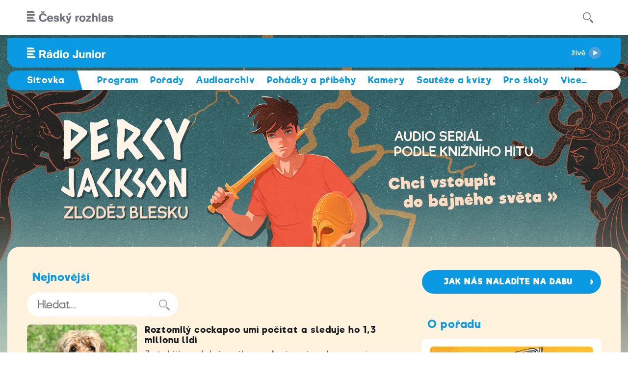

--- FILE ---
content_type: image/svg+xml
request_url: https://junior.rozhlas.cz/sites/all/themes/custom/e7/images/logo/junior_colored-white.svg
body_size: 2305
content:
<svg id="Layer_1" data-name="Layer 1" xmlns="http://www.w3.org/2000/svg" viewBox="0 0 593.1 84" preserveAspectRatio="xMinYMid">
  <title>Junior</title>
  <path id="Junior" d="M590,72.9c-9.3,0-10.3,6.8-10.3,12.3v22.4H566.4V62.1H579v7.5c2.5-6.3,6.2-8.3,11.8-8.3l2.3,0.2V73.2Zm-53.9,36c-14.2,0-23.1-9.8-23.1-23.8s9.6-24.3,24.3-24.3S560,71.1,560,84.7,550.2,108.9,536,108.9Zm0.6-37.7c-7.8,0-10.4,6.7-10.4,13.4s2.5,13.8,10.3,13.8,10.3-7.5,10.3-14.2S544.3,71.2,536.7,71.2Zm-43.1-9h12.8v45.4H493.6V62.1h0Zm0-16.5h12.8V57.3H493.6V45.6h0ZM471.8,80.8c0-4.4-1.7-8.7-6.8-8.7s-7.8,5.4-7.8,10.3v25.2h-13V62.1h12.6v5.3a15.3,15.3,0,0,1,12.5-6.3,15.5,15.5,0,0,1,9.6,3c5.2,3.9,6.1,9.5,6.1,15.6v27.9H471.8V80.8Zm-49,21.8c-2.5,4.1-8.2,6.1-12.9,6.1-14.2,0-15.2-11.5-15.2-20.1V62.1h12.9V88.2c0,5,1,9.8,7.1,9.8s7.8-5.3,7.8-12.2V62.1h12.5v45.4H422.8v-5Zm-58.1,6.3c-8.2,0-15.7-3.3-18.5-11.7-0.8-2.3-.9-5.6-0.9-8.8V83.7h13.6V90c0,3.5,1.6,7,6.6,7s7-3.4,7-8.2V45.6h13.9V84.4c0,9.6-.1,15.8-7.2,20.8-4.5,3.2-9.2,3.7-14.5,3.7h0Zm-71.7,0c-14.2,0-23.1-9.8-23.1-23.8s9.6-24.3,24.3-24.3S317,71.1,317,84.7s-9.8,24.2-24,24.2h0Zm0.6-37.7c-7.8,0-10.4,6.7-10.4,13.4s2.5,13.8,10.3,13.8,10.3-7.5,10.3-14.2S301.3,71.2,293.7,71.2Zm-43.1-9h12.8v45.4H250.6V62.1Zm0-16.5h12.8V57.3H250.6V45.6h0ZM229,103.2c-2.6,4.1-7.4,5.5-12,5.5-12.9,0-19.4-11.8-19.4-23.4s6.2-24.3,20-24.3a16.6,16.6,0,0,1,10.9,4.1V45.6h13.1v61.9H229v-4.4h0Zm-9.1-31.6c-6.9,0-9.1,7.4-9.1,13.1S212.6,98,220.1,98s8.9-6.9,8.9-12.9-1.5-13.5-9-13.5h0Zm-29.6,36H177.9v-4.1c-5,3.4-7.8,5.4-14.3,5.4-8.8,0-15.8-5.4-15.8-14.7,0-12.9,12.5-14,22.4-15.4,2.3-.4,7-0.5,7-3.8s-4.2-4.2-6.9-4.2-8.2,1.2-8,5.7H150.3c0.6-11.3,9.1-15.7,19.4-15.7,7.5,0,16.1,1.2,19.4,9.1,1.4,3.4,1.2,8.7,1.2,12.4v25.3h0ZM177.5,85.8l-3.2,1.1c-3.6,1-13.5,1.1-13.5,6.9,0,3.8,3.4,4.9,6.1,4.9,1,0,7.3-.1,10.6-5.9v-7Zm-12-29.9,5.9-12.2h14.5l-11,12.2h-9.4Zm-35.6,51.7L117,86.2h-9.3v21.4h-14V45.6h23.8c9.4,0,17.7,1.3,22.2,10.6a23.5,23.5,0,0,1,1.9,9.5c0,4.5-1,9.2-3.9,12.8a17.7,17.7,0,0,1-6.5,5.4l14.2,23.6H129.9Zm-4.1-47.3c-2.8-3.5-7.4-3.3-11.4-3.3h-6.7V74.7h7.4c2.3,0,5.5,0,7.6-1a8.4,8.4,0,0,0,4.9-8A8.9,8.9,0,0,0,125.8,60.3ZM0,93.1H58l8.9,14.5H0V93.1ZM0,62.2V47.7H60.6c0,0.6,0,1.1,0,1.7,0,5.4-1.3,9.5-3.8,12.7H0ZM0,25H29.1c14.2,0,25.4,4.6,29.6,14.5H0V25ZM52.9,84.8H0V70.4H44.1Z" transform="translate(0 -25)" fill="#ffffff"/>
</svg>
